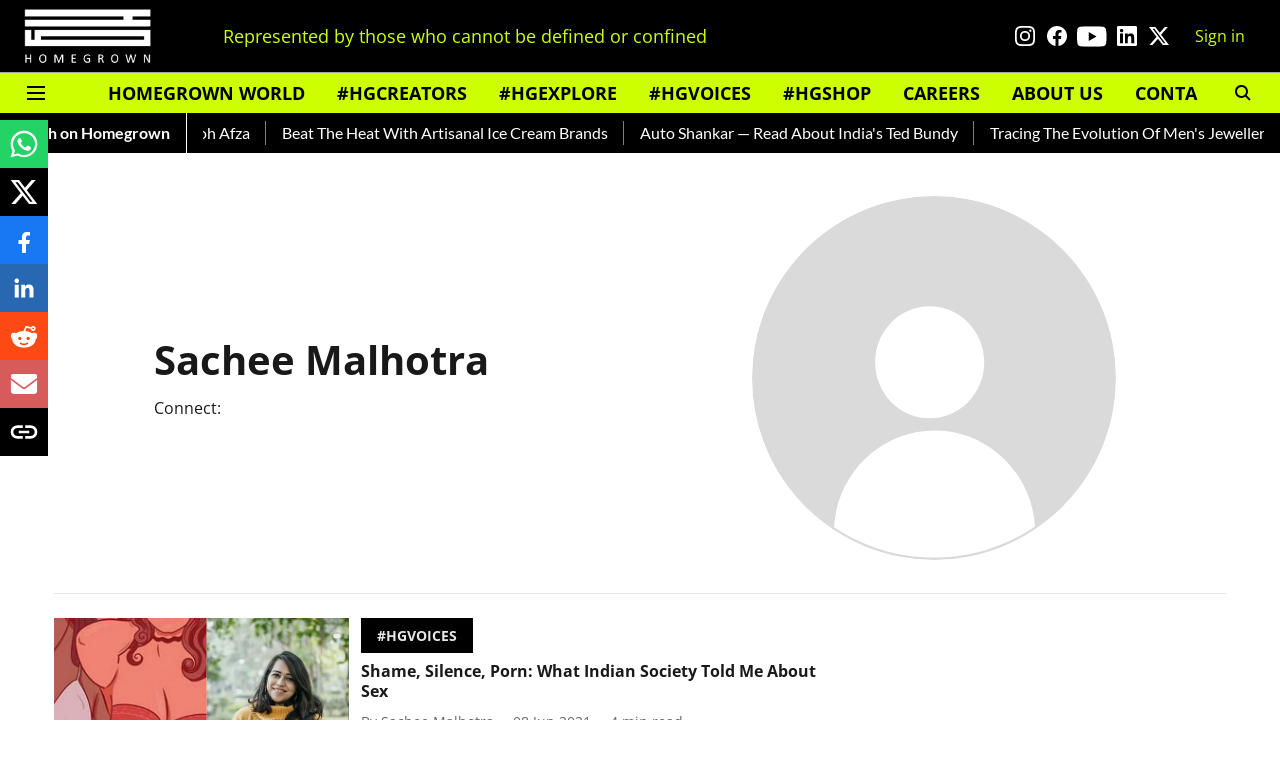

--- FILE ---
content_type: text/html; charset=utf-8
request_url: https://www.google.com/recaptcha/api2/aframe
body_size: 266
content:
<!DOCTYPE HTML><html><head><meta http-equiv="content-type" content="text/html; charset=UTF-8"></head><body><script nonce="m-b1r5FL7iekR1hHRIfjjA">/** Anti-fraud and anti-abuse applications only. See google.com/recaptcha */ try{var clients={'sodar':'https://pagead2.googlesyndication.com/pagead/sodar?'};window.addEventListener("message",function(a){try{if(a.source===window.parent){var b=JSON.parse(a.data);var c=clients[b['id']];if(c){var d=document.createElement('img');d.src=c+b['params']+'&rc='+(localStorage.getItem("rc::a")?sessionStorage.getItem("rc::b"):"");window.document.body.appendChild(d);sessionStorage.setItem("rc::e",parseInt(sessionStorage.getItem("rc::e")||0)+1);localStorage.setItem("rc::h",'1768926123003');}}}catch(b){}});window.parent.postMessage("_grecaptcha_ready", "*");}catch(b){}</script></body></html>